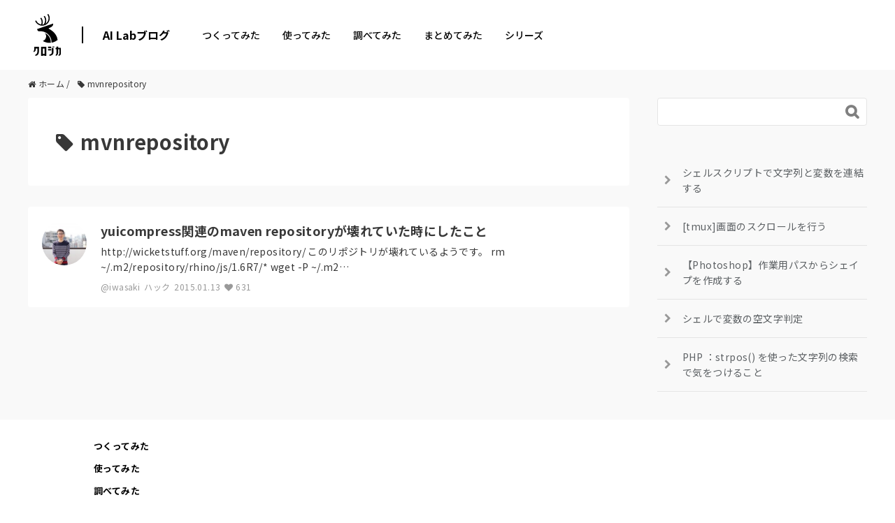

--- FILE ---
content_type: text/html; charset=UTF-8
request_url: https://tech.kurojica.com/tag/mvnrepository/
body_size: 2248
content:
<!DOCTYPE html>
<html lang="en">
<head>
    <meta charset="utf-8">
    <meta name="viewport" content="width=device-width, initial-scale=1">
    <title></title>
    <style>
        body {
            font-family: "Arial";
        }
    </style>
    <script type="text/javascript">
    window.awsWafCookieDomainList = [];
    window.gokuProps = {
"key":"AQIDAHjcYu/GjX+QlghicBgQ/7bFaQZ+m5FKCMDnO+vTbNg96AH/fBFvfaA7K+1KaCan9LfqAAAAfjB8BgkqhkiG9w0BBwagbzBtAgEAMGgGCSqGSIb3DQEHATAeBglghkgBZQMEAS4wEQQMC0MccU5LrjWeBYrCAgEQgDs9i1wajYjyIVjI2IzdrlZ4K2f21dKYEHUFtx2cjX7w+A575drMLSELMlZIz+Gywfe6XhEbXsw2JTDb0A==",
          "iv":"EkQVaQFMHwAABnfD",
          "context":"Z8Eo/YCC6BpujbskRB1dN0jGqOp5DdtK8PXHUMPwOUXGWSWCYsCvp1YRJc29IiTuWEsKynh70PfGafSbVFaw6h3C/0Lv+wVTPXlUEUcmVLeAZPQ5HfSIyXkxRiXy8kpoy8j6q3T/[base64]/TwrJZWyu+5YFqnvn1lp+P4g716HHmb6Adr8qOVKJEGmwIDKfTvikGPrdNoKm0OCGddGZxTbrRv7Q8/rEMYOZZOuPeMeW37kze/gCho"
};
    </script>
    <script src="https://2c4b2a4d7815.abf2b790.us-east-2.token.awswaf.com/2c4b2a4d7815/767a3f756751/72b6b0b59f83/challenge.js"></script>
</head>
<body>
    <div id="challenge-container"></div>
    <script type="text/javascript">
        AwsWafIntegration.saveReferrer();
        AwsWafIntegration.checkForceRefresh().then((forceRefresh) => {
            if (forceRefresh) {
                AwsWafIntegration.forceRefreshToken().then(() => {
                    window.location.reload(true);
                });
            } else {
                AwsWafIntegration.getToken().then(() => {
                    window.location.reload(true);
                });
            }
        });
    </script>
    <noscript>
        <h1>JavaScript is disabled</h1>
        In order to continue, we need to verify that you're not a robot.
        This requires JavaScript. Enable JavaScript and then reload the page.
    </noscript>
</body>
</html>

--- FILE ---
content_type: text/html; charset=UTF-8
request_url: https://tech.kurojica.com/tag/mvnrepository/
body_size: 12325
content:
<!DOCTYPE HTML><html lang="ja"><head prefix="og: http://ogp.me/ns# fb: http://ogp.me/ns/fb# article: http://ogp.me/ns/article#"><meta charset="UTF-8"><meta name="viewport" content="width=device-width,initial-scale=1.0,minimum-scale=1.0,maximum-scale=1.0,user-scalable=0"><link rel="preconnect" href="https://fonts.gstatic.com" crossorigin /><link rel="preload" href="https://fonts.googleapis.com/css2?family=Noto+Sans+JP:wght@300;400;500;700;900&display=swap" as="style" /><link rel="stylesheet" href="https://fonts.googleapis.com/css2?family=Noto+Sans+JP:wght@300;400;500;700;900&display=swap" media="print" onload="this.media='all'" /> <!--[if lt IE 9]> <script src="http://html5shiv.googlecode.com/svn/trunk/html5.js"></script> <![endif]--><link media="all" href="https://tech.kurojica.com/wp-content/cache/autoptimize/css/autoptimize_7bdcc02c878b1ad1c83c2a830234aa35.css" rel="stylesheet"><link media="screen" href="https://tech.kurojica.com/wp-content/cache/autoptimize/css/autoptimize_00df71b5809d374b00ce03791ac8fac1.css" rel="stylesheet"><title>mvnrepository | AI Labブログ</title><meta name="robots" content="max-image-preview:large" /><link rel="canonical" href="https://tech.kurojica.com/tag/mvnrepository/" /><meta name="generator" content="All in One SEO (AIOSEO) 4.8.7" /> <script type="application/ld+json" class="aioseo-schema">{"@context":"https:\/\/schema.org","@graph":[{"@type":"BreadcrumbList","@id":"https:\/\/tech.kurojica.com\/tag\/mvnrepository\/#breadcrumblist","itemListElement":[{"@type":"ListItem","@id":"https:\/\/tech.kurojica.com#listItem","position":1,"name":"Home","item":"https:\/\/tech.kurojica.com","nextItem":{"@type":"ListItem","@id":"https:\/\/tech.kurojica.com\/tag\/mvnrepository\/#listItem","name":"mvnrepository"}},{"@type":"ListItem","@id":"https:\/\/tech.kurojica.com\/tag\/mvnrepository\/#listItem","position":2,"name":"mvnrepository","previousItem":{"@type":"ListItem","@id":"https:\/\/tech.kurojica.com#listItem","name":"Home"}}]},{"@type":"CollectionPage","@id":"https:\/\/tech.kurojica.com\/tag\/mvnrepository\/#collectionpage","url":"https:\/\/tech.kurojica.com\/tag\/mvnrepository\/","name":"mvnrepository | AI Lab\u30d6\u30ed\u30b0","inLanguage":"ja","isPartOf":{"@id":"https:\/\/tech.kurojica.com\/#website"},"breadcrumb":{"@id":"https:\/\/tech.kurojica.com\/tag\/mvnrepository\/#breadcrumblist"}},{"@type":"Organization","@id":"https:\/\/tech.kurojica.com\/#organization","name":"\u30af\u30ed\u30b8\u30ab","description":"\u30af\u30ed\u30b8\u30abAI Lab\u30d6\u30ed\u30b0\u306f\u3001GPT\uff08Generative Pre-trained Transformer\uff09\u3092\u6d3b\u7528\u3057\u3066\u751f\u7523\u6027\u5411\u4e0a\u3092\u76ee\u6307\u3059\u6280\u8853\u30d6\u30ed\u30b0\u3067\u3059\u3002","url":"https:\/\/tech.kurojica.com\/"},{"@type":"WebSite","@id":"https:\/\/tech.kurojica.com\/#website","url":"https:\/\/tech.kurojica.com\/","name":"\u30c6\u30c3\u30af\u30d6\u30ed\u30b0","description":"\u30af\u30ed\u30b8\u30abAI Lab\u30d6\u30ed\u30b0\u306f\u3001GPT\uff08Generative Pre-trained Transformer\uff09\u3092\u6d3b\u7528\u3057\u3066\u751f\u7523\u6027\u5411\u4e0a\u3092\u76ee\u6307\u3059\u6280\u8853\u30d6\u30ed\u30b0\u3067\u3059\u3002","inLanguage":"ja","publisher":{"@id":"https:\/\/tech.kurojica.com\/#organization"}}]}</script> <link rel='dns-prefetch' href='//tech.kurojica.com' /><link rel='dns-prefetch' href='//www.googletagmanager.com' /><link rel='dns-prefetch' href='//pagead2.googlesyndication.com' /> <script type="text/javascript" id="wpp-js" src="https://tech.kurojica.com/wp-content/plugins/wordpress-popular-posts/assets/js/wpp.min.js?ver=7.3.3" data-sampling="0" data-sampling-rate="10" data-api-url="https://tech.kurojica.com/wp-json/wordpress-popular-posts" data-post-id="0" data-token="660eaf552c" data-lang="0" data-debug="0"></script> <script type="text/javascript">window._wpemojiSettings = {"baseUrl":"https:\/\/s.w.org\/images\/core\/emoji\/16.0.1\/72x72\/","ext":".png","svgUrl":"https:\/\/s.w.org\/images\/core\/emoji\/16.0.1\/svg\/","svgExt":".svg","source":{"concatemoji":"https:\/\/tech.kurojica.com\/wp-includes\/js\/wp-emoji-release.min.js?ver=6.8.2"}};
/*! This file is auto-generated */
!function(s,n){var o,i,e;function c(e){try{var t={supportTests:e,timestamp:(new Date).valueOf()};sessionStorage.setItem(o,JSON.stringify(t))}catch(e){}}function p(e,t,n){e.clearRect(0,0,e.canvas.width,e.canvas.height),e.fillText(t,0,0);var t=new Uint32Array(e.getImageData(0,0,e.canvas.width,e.canvas.height).data),a=(e.clearRect(0,0,e.canvas.width,e.canvas.height),e.fillText(n,0,0),new Uint32Array(e.getImageData(0,0,e.canvas.width,e.canvas.height).data));return t.every(function(e,t){return e===a[t]})}function u(e,t){e.clearRect(0,0,e.canvas.width,e.canvas.height),e.fillText(t,0,0);for(var n=e.getImageData(16,16,1,1),a=0;a<n.data.length;a++)if(0!==n.data[a])return!1;return!0}function f(e,t,n,a){switch(t){case"flag":return n(e,"\ud83c\udff3\ufe0f\u200d\u26a7\ufe0f","\ud83c\udff3\ufe0f\u200b\u26a7\ufe0f")?!1:!n(e,"\ud83c\udde8\ud83c\uddf6","\ud83c\udde8\u200b\ud83c\uddf6")&&!n(e,"\ud83c\udff4\udb40\udc67\udb40\udc62\udb40\udc65\udb40\udc6e\udb40\udc67\udb40\udc7f","\ud83c\udff4\u200b\udb40\udc67\u200b\udb40\udc62\u200b\udb40\udc65\u200b\udb40\udc6e\u200b\udb40\udc67\u200b\udb40\udc7f");case"emoji":return!a(e,"\ud83e\udedf")}return!1}function g(e,t,n,a){var r="undefined"!=typeof WorkerGlobalScope&&self instanceof WorkerGlobalScope?new OffscreenCanvas(300,150):s.createElement("canvas"),o=r.getContext("2d",{willReadFrequently:!0}),i=(o.textBaseline="top",o.font="600 32px Arial",{});return e.forEach(function(e){i[e]=t(o,e,n,a)}),i}function t(e){var t=s.createElement("script");t.src=e,t.defer=!0,s.head.appendChild(t)}"undefined"!=typeof Promise&&(o="wpEmojiSettingsSupports",i=["flag","emoji"],n.supports={everything:!0,everythingExceptFlag:!0},e=new Promise(function(e){s.addEventListener("DOMContentLoaded",e,{once:!0})}),new Promise(function(t){var n=function(){try{var e=JSON.parse(sessionStorage.getItem(o));if("object"==typeof e&&"number"==typeof e.timestamp&&(new Date).valueOf()<e.timestamp+604800&&"object"==typeof e.supportTests)return e.supportTests}catch(e){}return null}();if(!n){if("undefined"!=typeof Worker&&"undefined"!=typeof OffscreenCanvas&&"undefined"!=typeof URL&&URL.createObjectURL&&"undefined"!=typeof Blob)try{var e="postMessage("+g.toString()+"("+[JSON.stringify(i),f.toString(),p.toString(),u.toString()].join(",")+"));",a=new Blob([e],{type:"text/javascript"}),r=new Worker(URL.createObjectURL(a),{name:"wpTestEmojiSupports"});return void(r.onmessage=function(e){c(n=e.data),r.terminate(),t(n)})}catch(e){}c(n=g(i,f,p,u))}t(n)}).then(function(e){for(var t in e)n.supports[t]=e[t],n.supports.everything=n.supports.everything&&n.supports[t],"flag"!==t&&(n.supports.everythingExceptFlag=n.supports.everythingExceptFlag&&n.supports[t]);n.supports.everythingExceptFlag=n.supports.everythingExceptFlag&&!n.supports.flag,n.DOMReady=!1,n.readyCallback=function(){n.DOMReady=!0}}).then(function(){return e}).then(function(){var e;n.supports.everything||(n.readyCallback(),(e=n.source||{}).concatemoji?t(e.concatemoji):e.wpemoji&&e.twemoji&&(t(e.twemoji),t(e.wpemoji)))}))}((window,document),window._wpemojiSettings);</script> <link rel='stylesheet' id='base-css-css' href='https://tech.kurojica.com/wp-content/cache/autoptimize/css/autoptimize_single_a165584748b634866dcc0398b0fc9f90.css?ver=202601272112' type='text/css' media='all' /><link rel='stylesheet' id='main-css-css' href='https://tech.kurojica.com/wp-content/cache/autoptimize/css/autoptimize_single_49bc4d0ac4874c65c63a9d95abd25c5c.css?ver=202601272112' type='text/css' media='all' /><link rel="https://api.w.org/" href="https://tech.kurojica.com/wp-json/" /><link rel="alternate" title="JSON" type="application/json" href="https://tech.kurojica.com/wp-json/wp/v2/tags/1008" /><meta name="generator" content="Site Kit by Google 1.161.0" /><link rel="shortcut icon" href="https://tech.kurojica.com/wp-content/themes/techblog-www/assets/img/favicon.ico" /><link rel="apple-touch-icon" size="180x180" href="https://tech.kurojica.com/wp-content/themes/techblog-www/assets/img/apple-touch-icon.png"><meta property="og:title" content=" | AI Labブログ" /><meta property="og:type" content="article" /><meta property="og:description" content="" /><meta property="og:url" content="" /><meta property="og:locale" content="ja_JP" /><meta property="og:site_name" content="AI Labブログ" /><meta property="og:image" content="https://tech.kurojica.com/wp-content/uploads/2023/04/ogfile.png" /><meta name="google-adsense-platform-account" content="ca-host-pub-2644536267352236"><meta name="google-adsense-platform-domain" content="sitekit.withgoogle.com">  <script type="text/javascript" async="async" src="https://pagead2.googlesyndication.com/pagead/js/adsbygoogle.js?client=ca-pub-3720990486929514&amp;host=ca-host-pub-2644536267352236" crossorigin="anonymous"></script> <link rel="icon" href="https://tech.kurojica.com/wp-content/uploads/2023/04/cropped-favicon-32x32.png" sizes="32x32" /><link rel="icon" href="https://tech.kurojica.com/wp-content/uploads/2023/04/cropped-favicon-192x192.png" sizes="192x192" /><link rel="apple-touch-icon" href="https://tech.kurojica.com/wp-content/uploads/2023/04/cropped-favicon-180x180.png" /><meta name="msapplication-TileImage" content="https://tech.kurojica.com/wp-content/uploads/2023/04/cropped-favicon-270x270.png" />  <script>(function(w,d,s,l,i){w[l]=w[l]||[];w[l].push({'gtm.start':
new Date().getTime(),event:'gtm.js'});var f=d.getElementsByTagName(s)[0],
j=d.createElement(s),dl=l!='dataLayer'?'&l='+l:'';j.async=true;j.src=
'https://www.googletagmanager.com/gtm.js?id='+i+dl;f.parentNode.insertBefore(j,f);
})(window,document,'script','dataLayer','GTM-W3BCV98');</script> 
 <script async src='https://www.googletagmanager.com/gtag/js?id=AW-1031161823'></script> <script>window.dataLayer = window.dataLayer || [];
  function gtag(){dataLayer.push(arguments);}
  gtag('js', new Date());

  gtag('config', 'AW-1031161823');</script> <script type='text/javascript'>(function(i,s,o,g,r,a,m){i['GoogleAnalyticsObject']=r;i[r]=i[r]||function(){
		(i[r].q=i[r].q||[]).push(arguments)},i[r].l=1*new Date();a=s.createElement(o),
		m=s.getElementsByTagName(o)[0];a.async=1;a.src=g;m.parentNode.insertBefore(a,m)
	})(window,document,'script','//www.google-analytics.com/analytics.js','__gaTracker');

	__gaTracker('create', 'UA-11008420-23', 'auto');
	__gaTracker('set', 'forceSSL', true);
	__gaTracker('send','pageview');</script>  <script>(function(w,d,s,l,i){w[l]=w[l]||[];w[l].push({'gtm.start':
new Date().getTime(),event:'gtm.js'});var f=d.getElementsByTagName(s)[0],
j=d.createElement(s),dl=l!='dataLayer'?'&l='+l:'';j.async=true;j.src=
'https://www.googletagmanager.com/gtm.js?id='+i+dl;f.parentNode.insertBefore(j,f);
})(window,document,'script','dataLayer','GTM-TLP5PZ3');</script> </head><body id="#top" class="archive tag tag-mvnrepository tag-1008 wp-theme-xeory_base wp-child-theme-techblog-www left-content default" itemschope="itemscope" itemtype="http://schema.org/WebPage"><div id="fb-root"></div> <script>(function(d, s, id) {
  var js, fjs = d.getElementsByTagName(s)[0];
  if (d.getElementById(id)) return;
  js = d.createElement(s); js.id = id;
  js.src = "//connect.facebook.net/ja_JP/sdk.js#xfbml=1&version=v2.8&appId=";
  fjs.parentNode.insertBefore(js, fjs);
}(document, 'script', 'facebook-jssdk'));</script> <div class="site-header mdl-layout__header mdl-color--white mdl-color-text--grey-800 mdl-layout--fixed-header mdl-layout__header--waterfall"><div class="site-header-inner mdl-layout__header-row"> <span class="site-title mdl-layout-title"> <a href="https://kurojica.com/" rel="home"> <img class="logo-image" src="https://tech.kurojica.com/wp-content/themes/techblog-www/assets/img/logoset.svg?022" alt="AI Labブログ" width="37" height="60"> </a> </span><div class="menu-title"><a href="https://tech.kurojica.com/" class="site-name hide-menu-mb">AI Labブログ</a><div class="navbar_toggle"><span class="site-name">AI Labブログ</span></div></div><div class="menu"><nav class="d-flex justify-content-between align-items-center"><ul><li class="menu-item hide-menu-pc"><a href="https://tech.kurojica.com/">ホーム</a></li><li class="menu-item menu-item-type-taxonomy menu-item-object-category menu-item-59299 build build"><a href="https://tech.kurojica.com/category/build/">つくってみた</a></li><li class="menu-item menu-item-type-taxonomy menu-item-object-category menu-item-59298 trial trial"><a href="https://tech.kurojica.com/category/trial/">使ってみた</a></li><li class="menu-item menu-item-type-taxonomy menu-item-object-category menu-item-59296 research research"><a href="https://tech.kurojica.com/category/research/">調べてみた</a></li><li class="menu-item menu-item-type-taxonomy menu-item-object-category menu-item-59297 summary summary"><a href="https://tech.kurojica.com/category/summary/">まとめてみた</a></li><li class="one_column menu-item menu-item-type-custom menu-item-object-custom menu-item-has-children menu-item-59300"><a href="https://kurojica.com/">シリーズ</a><ul class="sub-menu"><li class="menu-item menu-item-type-custom menu-item-object-custom menu-item-60335"><a href="https://kurojica.com/ai-document/">AI書類管理</a></li><li class="menu-item menu-item-type-custom menu-item-object-custom menu-item-60503"><a href="https://kurojica.com/storage/">AIストレージ管理</a></li><li class="menu-item menu-item-type-custom menu-item-object-custom menu-item-59519"><a href="https://kurojica.com/cloud/">生成AI管理</a></li><li class="menu-item menu-item-type-custom menu-item-object-custom menu-item-60459"><a href="https://kurojica.com/govcloud/">ガバメントクラウド管理</a></li><li class="menu-item menu-item-type-custom menu-item-object-custom menu-item-60653"><a href="https://kurojica.com/cybersecurity/">サイバーセキュリティ管理</a></li><li class="menu-item menu-item-type-custom menu-item-object-custom menu-item-59303"><a href="https://kurojica.com/server/">サーバー管理</a></li><li class="menu-item menu-item-type-custom menu-item-object-custom menu-item-59307"><a href="https://room.kurojica.com/">不動産管理</a></li><li class="menu-item menu-item-type-custom menu-item-object-custom menu-item-59301"><a href="https://kurojica.com/schedule/">スケジュール管理</a></li><li class="menu-item menu-item-type-custom menu-item-object-custom menu-item-59302"><a href="https://kurojica.com/invoice/">サブスク請求管理</a></li><li class="menu-item menu-item-type-custom menu-item-object-custom menu-item-60502"><a href="https://kurojica.com/recruitlp/">採用LP管理</a></li></ul></li></ul></nav></div></div></div><div id="content"><div class="wrap"><ol class="breadcrumb clearfix" itemscope itemtype="https://schema.org/BreadcrumbList"><li itemprop="itemListElement" itemscope itemtype="https://schema.org/ListItem"><a href="https://tech.kurojica.com" itemscope itemtype="https://schema.org/WebPage"
 itemprop="item" itemid="https://tech.kurojica.com"><i class="fa fa-home"></i> <span itemprop="name">ホーム</span></a> /<meta itemprop="position" content="1" /></li><li itemprop="itemListElement" itemscope itemtype="https://schema.org/ListItem"><i class="fa fa-tag"></i> <span itemprop="name">mvnrepository</span><meta itemprop="position" content="2" /></li></ol><div id="main" ><div class="main-inner"><section class="cat-content"><header class="cat-header"><h1 class="post-title"><i class="fa fa-tag mr10"></i>mvnrepository</h1></header></section><div class="post-loop-wrap"><article id="post-7739" class="post-summary" itemscope="itemscope" itemtype="http://schema.org/BlogPosting"><div class="post-summary-avatar"> <a href="https://tech.kurojica.com/archives/author/aimluck_iwasaki/"><figure><img data-del="avatar" alt="@iwasaki" src='https://tech.kurojica.com/wp-content/uploads/2025/06/IMG_1277-2048x1365-1-150x150.jpeg' class='avatar pp-user-avatar avatar-128 photo ' height='128' width='128'/></figure> </a></div> <a class="post-summary-body" href="https://tech.kurojica.com/archives/7739/"><h2 class="post-summary-title" itemprop="headline">yuicompress関連のmaven repositoryが壊れていた時にしたこと</h2> <span class="post-summary-excerpt" itemprop="text"> http://wicketstuff.org/maven/repository/ このリポジトリが壊れているようです。 rm ~/.m2/repository/rhino/js/1.6R7/* wget -P ~/.m2… </span><ul class="post-summary-meta"><li class="post-summary-author">@iwasaki</li><li class="post-summary-category">ハック</li><li class="post-summary-date" itemprop="datePublished" datetime="2015-01-13T16:30:18+09:00">2015.01.13</li><li class="post-summary-view"><i class="fa fa-heart"></i> 631</li></ul> </a></article></div></div></div><div id="side"  role="complementary" itemscope="itemscope" itemtype="http://schema.org/WPSideBar"><div class="side-inner"><div class="side-widget-area"><div id="search-3" class="widget_search side-widget"><div class="side-widget-inner"><form role="search" method="get" id="searchform" action="https://tech.kurojica.com/" ><div> <input type="text" value="" name="s" id="s" /> <button type="submit" id="searchsubmit"></button></div></form></div></div><div id="block-2" class="widget_block side-widget"><div class="side-widget-inner"><div class="popular-posts"><ul class="wpp-list"><li> <a href="https://tech.kurojica.com/archives/20987/" class="wpp-post-title" target="_self">シェルスクリプトで文字列と変数を連結する</a></li><li> <a href="https://tech.kurojica.com/archives/31148/" class="wpp-post-title" target="_self">[tmux]画面のスクロールを行う</a></li><li> <a href="https://tech.kurojica.com/archives/11998/" class="wpp-post-title" target="_self">【Photoshop】作業用パスからシェイプを作成する</a></li><li> <a href="https://tech.kurojica.com/archives/32292/" class="wpp-post-title" target="_self">シェルで変数の空文字判定</a></li><li> <a href="https://tech.kurojica.com/archives/47020/" class="wpp-post-title" target="_self">PHP ：strpos() を使った文字列の検索で気をつけること</a></li></ul></div></div></div></div></div></div></div></div><footer class="site-footer" style="margin-bottom: 0!important;"><div class="mdl-mega-footer--top-section"><div class="s-menu"><div class="row"><div class="col-md-3 col-sm-3 col-xs-12 foot-menu"><ul><li class="menu-item menu-item-type-taxonomy menu-item-object-category menu-item-59295 build build"><a href="https://tech.kurojica.com/category/build/"><div class="foot_cat"><div class="foot_cat_title">つくってみた</div></div></a></li><li class="menu-item menu-item-type-taxonomy menu-item-object-category menu-item-59294 trial trial"><a href="https://tech.kurojica.com/category/trial/"><div class="foot_cat"><div class="foot_cat_title">使ってみた</div></div></a></li><li class="menu-item menu-item-type-taxonomy menu-item-object-category menu-item-59292 research research"><a href="https://tech.kurojica.com/category/research/"><div class="foot_cat"><div class="foot_cat_title">調べてみた</div></div></a></li><li class="menu-item menu-item-type-taxonomy menu-item-object-category menu-item-59293 summary summary"><a href="https://tech.kurojica.com/category/summary/"><div class="foot_cat"><div class="foot_cat_title">まとめてみた</div></div></a></li></ul></div></div></div><div class="g-menu d-flex justify-content-between align-items-end"><div class="g-link"><div class="foot_cat foot-margin"><div class="foot_cat_title mb0">シリーズ</div><ul class="d-flex"><li class="menu-item menu-item-type-custom menu-item-object-custom menu-item-60336"><a href="https://kurojica.com/ai-document/">AI書類管理</a></li><li class="menu-item menu-item-type-custom menu-item-object-custom menu-item-60504"><a href="https://kurojica.com/storage/">AIストレージ管理</a></li><li class="menu-item menu-item-type-custom menu-item-object-custom menu-item-59520"><a href="https://kurojica.com/cloud/">生成AI管理</a></li><li class="menu-item menu-item-type-custom menu-item-object-custom menu-item-60458"><a href="https://kurojica.com/govcloud/">ガバメントクラウド管理</a></li><li class="menu-item menu-item-type-custom menu-item-object-custom menu-item-60652"><a href="https://kurojica.com/cybersecurity/">サイバーセキュリティ管理</a></li><li class="menu-item menu-item-type-custom menu-item-object-custom menu-item-59286"><a href="https://kurojica.com/server/">サーバー管理</a></li><li class="menu-item menu-item-type-custom menu-item-object-custom menu-item-59289"><a href="https://room.kurojica.com/">不動産管理</a></li><li class="menu-item menu-item-type-custom menu-item-object-custom menu-item-59284"><a href="https://kurojica.com/schedule/">スケジュール管理</a></li><li class="menu-item menu-item-type-custom menu-item-object-custom menu-item-59285"><a href="https://kurojica.com/invoice/">サブスク請求管理</a></li><li class="menu-item menu-item-type-custom menu-item-object-custom menu-item-60505"><a href="https://kurojica.com/recruitlp/">採用LP管理</a></li></ul></div><div class="d-flex justify-content-left pc-reverse"><ul class="d-flex"><li class="menu-item menu-item-type-custom menu-item-object-custom menu-item-59279"><a href="https://kurojica.com/privacy">プライバシーポリシー</a></li><li class="menu-item menu-item-type-custom menu-item-object-custom menu-item-59280"><a href="https://kurojica.com/law">特定商取引法に基づく表記</a></li><li class="menu-item menu-item-type-custom menu-item-object-custom menu-item-59890"><a href="https://kurojica.com/blog/">ブログ</a></li><li class="menu-item menu-item-type-custom menu-item-object-custom menu-item-home menu-item-59281"><a href="https://tech.kurojica.com">技術情報</a></li><li class="menu-item menu-item-type-custom menu-item-object-custom menu-item-59282"><a target="_blank" href="https://www.wantedly.com/companies/towninc/projects">採用情報</a></li><li class="menu-item menu-item-type-custom menu-item-object-custom menu-item-59283"><a target="_blank" href="https://town.biz/">会社情報</a></li></ul><div class="site-copy">© TOWN, Inc.</div></div></div><div class="g-icon"> <a href="https://kurojica.com/" rel="home"> <img class="logomark" src="https://tech.kurojica.com/wp-content/themes/techblog-www/assets/img/logomark.svg" alt="クロジカ" width="68" height="14"> </a></div></div></div></footer> <script type="text/javascript">window._nslDOMReady = (function () {
                const executedCallbacks = new Set();
            
                return function (callback) {
                    /**
                    * Third parties might dispatch DOMContentLoaded events, so we need to ensure that we only run our callback once!
                    */
                    if (executedCallbacks.has(callback)) return;
            
                    const wrappedCallback = function () {
                        if (executedCallbacks.has(callback)) return;
                        executedCallbacks.add(callback);
                        callback();
                    };
            
                    if (document.readyState === "complete" || document.readyState === "interactive") {
                        wrappedCallback();
                    } else {
                        document.addEventListener("DOMContentLoaded", wrappedCallback);
                    }
                };
            })();</script><script type="text/javascript" src="https://tech.kurojica.com/wp-includes/js/jquery/jquery.min.js?ver=3.7.1" id="jquery-core-js"></script> <script type="text/javascript" src="https://tech.kurojica.com/wp-includes/js/jquery/jquery-migrate.min.js?ver=3.4.1" id="jquery-migrate-js"></script> <script type="text/javascript" id="toc-front-js-extra">var tocplus = {"smooth_scroll":"1","visibility_show":"\u8868\u793a","visibility_hide":"\u975e\u8868\u793a","width":"100%"};</script> <script type="text/javascript" src="https://tech.kurojica.com/wp-content/plugins/table-of-contents-plus/front.min.js?ver=2411.1" id="toc-front-js"></script> <script type="text/javascript" src="https://tech.kurojica.com/wp-content/plugins/wp-user-avatar/assets/flatpickr/flatpickr.min.js?ver=4.16.5" id="ppress-flatpickr-js"></script> <script type="text/javascript" src="https://tech.kurojica.com/wp-content/plugins/wp-user-avatar/assets/select2/select2.min.js?ver=4.16.5" id="ppress-select2-js"></script> <script type="text/javascript" id="ppress-frontend-script-js-extra">var pp_ajax_form = {"ajaxurl":"https:\/\/tech.kurojica.com\/wp-admin\/admin-ajax.php","confirm_delete":"Are you sure?","deleting_text":"Deleting...","deleting_error":"An error occurred. Please try again.","nonce":"50174ab2f1","disable_ajax_form":"false","is_checkout":"0","is_checkout_tax_enabled":"0","is_checkout_autoscroll_enabled":"true"};</script> <script type="text/javascript" src="https://tech.kurojica.com/wp-content/plugins/wp-user-avatar/assets/js/frontend.min.js?ver=4.16.5" id="ppress-frontend-script-js"></script> <script type="text/javascript" src="https://tech.kurojica.com/wp-content/themes/techblog-www/assets/js/jquery.pagetop.js?ver=6.8.2" id="pagetop-js"></script> <script type="text/javascript" src="https://tech.kurojica.com/wp-content/themes/techblog-www/assets/js/scripts.js?ver=202601272112" id="common-script-js"></script> <script type="text/javascript" src="https://tech.kurojica.com/wp-content/themes/techblog-www/assets/js/footbanner-lp.js?ver=1746785058" id="footbanner_lp_js-js"></script> <script type="text/javascript" src="https://tech.kurojica.com/wp-content/plugins/simple-tags/assets/frontend/js/frontend.js?ver=3.37.4" id="taxopress-frontend-js-js"></script> <script type="text/javascript" src="https://tech.kurojica.com/wp-content/plugins/easy-fancybox/vendor/purify.min.js?ver=6.8.2" id="fancybox-purify-js"></script> <script type="text/javascript" id="jquery-fancybox-js-extra">var efb_i18n = {"close":"Close","next":"Next","prev":"Previous","startSlideshow":"Start slideshow","toggleSize":"Toggle size"};</script> <script type="text/javascript" src="https://tech.kurojica.com/wp-content/plugins/easy-fancybox/fancybox/1.5.4/jquery.fancybox.min.js?ver=6.8.2" id="jquery-fancybox-js"></script> <script type="text/javascript" id="jquery-fancybox-js-after">var fb_timeout, fb_opts={'autoScale':true,'showCloseButton':true,'margin':20,'pixelRatio':'false','centerOnScroll':true,'enableEscapeButton':true,'overlayShow':true,'hideOnOverlayClick':true,'minVpHeight':320,'disableCoreLightbox':'true','enableBlockControls':'true','fancybox_openBlockControls':'true' };
if(typeof easy_fancybox_handler==='undefined'){
var easy_fancybox_handler=function(){
jQuery([".nolightbox","a.wp-block-file__button","a.pin-it-button","a[href*='pinterest.com\/pin\/create']","a[href*='facebook.com\/share']","a[href*='twitter.com\/share']"].join(',')).addClass('nofancybox');
jQuery('a.fancybox-close').on('click',function(e){e.preventDefault();jQuery.fancybox.close()});
/* IMG */
						var unlinkedImageBlocks=jQuery(".wp-block-image > img:not(.nofancybox,figure.nofancybox>img)");
						unlinkedImageBlocks.wrap(function() {
							var href = jQuery( this ).attr( "src" );
							return "<a href='" + href + "'></a>";
						});
var fb_IMG_select=jQuery('a[href*=".jpg" i]:not(.nofancybox,li.nofancybox>a,figure.nofancybox>a),area[href*=".jpg" i]:not(.nofancybox),a[href*=".jpeg" i]:not(.nofancybox,li.nofancybox>a,figure.nofancybox>a),area[href*=".jpeg" i]:not(.nofancybox),a[href*=".png" i]:not(.nofancybox,li.nofancybox>a,figure.nofancybox>a),area[href*=".png" i]:not(.nofancybox),a[href*=".gif" i]:not(.nofancybox,li.nofancybox>a,figure.nofancybox>a),area[href*=".gif" i]:not(.nofancybox)');
fb_IMG_select.addClass('fancybox image');
var fb_IMG_sections=jQuery('.gallery,.wp-block-gallery,.tiled-gallery,.wp-block-jetpack-tiled-gallery,.ngg-galleryoverview,.ngg-imagebrowser,.nextgen_pro_blog_gallery,.nextgen_pro_film,.nextgen_pro_horizontal_filmstrip,.ngg-pro-masonry-wrapper,.ngg-pro-mosaic-container,.nextgen_pro_sidescroll,.nextgen_pro_slideshow,.nextgen_pro_thumbnail_grid,.tiled-gallery');
fb_IMG_sections.each(function(){jQuery(this).find(fb_IMG_select).attr('rel','gallery-'+fb_IMG_sections.index(this));});
jQuery('a.fancybox,area.fancybox,.fancybox>a').each(function(){jQuery(this).fancybox(jQuery.extend(true,{},fb_opts,{'transition':'elastic','easingIn':'easeOutBack','easingOut':'easeInBack','opacity':false,'hideOnContentClick':true,'titleShow':true,'titlePosition':'over','titleFromAlt':true,'showNavArrows':true,'enableKeyboardNav':true,'cyclic':false,'mouseWheel':'true'}))});
};};
jQuery(easy_fancybox_handler);jQuery(document).on('post-load',easy_fancybox_handler);</script> <script type="text/javascript" src="https://tech.kurojica.com/wp-content/plugins/easy-fancybox/vendor/jquery.mousewheel.min.js?ver=3.1.13" id="jquery-mousewheel-js"></script> <script type="text/javascript" id="jquery-lazyloadxt-js-extra">var a3_lazyload_params = {"apply_images":"1","apply_videos":"1"};</script> <script type="text/javascript" src="//tech.kurojica.com/wp-content/plugins/a3-lazy-load/assets/js/jquery.lazyloadxt.extra.min.js?ver=2.7.5" id="jquery-lazyloadxt-js"></script> <script type="text/javascript" src="//tech.kurojica.com/wp-content/plugins/a3-lazy-load/assets/js/jquery.lazyloadxt.srcset.min.js?ver=2.7.5" id="jquery-lazyloadxt-srcset-js"></script> <script type="text/javascript" id="jquery-lazyloadxt-extend-js-extra">var a3_lazyload_extend_params = {"edgeY":"0","horizontal_container_classnames":""};</script> <script type="text/javascript" src="//tech.kurojica.com/wp-content/plugins/a3-lazy-load/assets/js/jquery.lazyloadxt.extend.js?ver=2.7.5" id="jquery-lazyloadxt-extend-js"></script> <script type="speculationrules">{"prefetch":[{"source":"document","where":{"and":[{"href_matches":"\/*"},{"not":{"href_matches":["\/wp-*.php","\/wp-admin\/*","\/wp-content\/uploads\/*","\/wp-content\/*","\/wp-content\/plugins\/*","\/wp-content\/themes\/techblog-www\/*","\/wp-content\/themes\/xeory_base\/*","\/*\\?(.+)"]}},{"not":{"selector_matches":"a[rel~=\"nofollow\"]"}},{"not":{"selector_matches":".no-prefetch, .no-prefetch a"}}]},"eagerness":"conservative"}]}</script> <script src="https://apis.google.com/js/platform.js" async defer>{lang: 'ja'}</script> <script type="text/javascript">(function (undefined) {let scriptOptions={"_localizedStrings":{"redirect_overlay_title":"Hold On","redirect_overlay_text":"You are being redirected to another page,<br>it may take a few seconds.","webview_notification_text":"The selected provider doesn't support embedded browsers!"},"_targetWindow":"prefer-popup","_redirectOverlay":"overlay-with-spinner-and-message","_unsupportedWebviewBehavior":""};
/**
 * Used when Cross-Origin-Opener-Policy blocked the access to the opener. We can't have a reference of the opened windows, so we should attempt to refresh only the windows that has opened popups.
 */
window._nslHasOpenedPopup = false;
window._nslWebViewNoticeElement = null;

window.NSLPopup = function (url, title, w, h) {

    /**
     * Cross-Origin-Opener-Policy blocked the access to the opener
     */
    if (typeof BroadcastChannel === "function") {
        const _nslLoginBroadCastChannel = new BroadcastChannel('nsl_login_broadcast_channel');
        _nslLoginBroadCastChannel.onmessage = (event) => {
            if (window?._nslHasOpenedPopup && event.data?.action === 'redirect') {
                window._nslHasOpenedPopup = false;

                const url = event.data?.href;
                _nslLoginBroadCastChannel.close();
                if (typeof window.nslRedirect === 'function') {
                    window.nslRedirect(url);
                } else {
                    window.opener.location = url;
                }
            }
        };
    }

    const userAgent = navigator.userAgent,
        mobile = function () {
            return /\b(iPhone|iP[ao]d)/.test(userAgent) ||
                /\b(iP[ao]d)/.test(userAgent) ||
                /Android/i.test(userAgent) ||
                /Mobile/i.test(userAgent);
        },
        screenX = window.screenX !== undefined ? window.screenX : window.screenLeft,
        screenY = window.screenY !== undefined ? window.screenY : window.screenTop,
        outerWidth = window.outerWidth !== undefined ? window.outerWidth : document.documentElement.clientWidth,
        outerHeight = window.outerHeight !== undefined ? window.outerHeight : document.documentElement.clientHeight - 22,
        targetWidth = mobile() ? null : w,
        targetHeight = mobile() ? null : h,
        left = parseInt(screenX + (outerWidth - targetWidth) / 2, 10),
        right = parseInt(screenY + (outerHeight - targetHeight) / 2.5, 10),
        features = [];
    if (targetWidth !== null) {
        features.push('width=' + targetWidth);
    }
    if (targetHeight !== null) {
        features.push('height=' + targetHeight);
    }
    features.push('left=' + left);
    features.push('top=' + right);
    features.push('scrollbars=1');

    const newWindow = window.open(url, title, features.join(','));

    if (window.focus) {
        newWindow.focus();
    }

    window._nslHasOpenedPopup = true;

    return newWindow;
};

let isWebView = null;

function checkWebView() {
    if (isWebView === null) {
        function _detectOS(ua) {
            if (/Android/.test(ua)) {
                return "Android";
            } else if (/iPhone|iPad|iPod/.test(ua)) {
                return "iOS";
            } else if (/Windows/.test(ua)) {
                return "Windows";
            } else if (/Mac OS X/.test(ua)) {
                return "Mac";
            } else if (/CrOS/.test(ua)) {
                return "Chrome OS";
            } else if (/Firefox/.test(ua)) {
                return "Firefox OS";
            }
            return "";
        }

        function _detectBrowser(ua) {
            let android = /Android/.test(ua);

            if (/Opera Mini/.test(ua) || / OPR/.test(ua) || / OPT/.test(ua)) {
                return "Opera";
            } else if (/CriOS/.test(ua)) {
                return "Chrome for iOS";
            } else if (/Edge/.test(ua)) {
                return "Edge";
            } else if (android && /Silk\//.test(ua)) {
                return "Silk";
            } else if (/Chrome/.test(ua)) {
                return "Chrome";
            } else if (/Firefox/.test(ua)) {
                return "Firefox";
            } else if (android) {
                return "AOSP";
            } else if (/MSIE|Trident/.test(ua)) {
                return "IE";
            } else if (/Safari\//.test(ua)) {
                return "Safari";
            } else if (/AppleWebKit/.test(ua)) {
                return "WebKit";
            }
            return "";
        }

        function _detectBrowserVersion(ua, browser) {
            if (browser === "Opera") {
                return /Opera Mini/.test(ua) ? _getVersion(ua, "Opera Mini/") :
                    / OPR/.test(ua) ? _getVersion(ua, " OPR/") :
                        _getVersion(ua, " OPT/");
            } else if (browser === "Chrome for iOS") {
                return _getVersion(ua, "CriOS/");
            } else if (browser === "Edge") {
                return _getVersion(ua, "Edge/");
            } else if (browser === "Chrome") {
                return _getVersion(ua, "Chrome/");
            } else if (browser === "Firefox") {
                return _getVersion(ua, "Firefox/");
            } else if (browser === "Silk") {
                return _getVersion(ua, "Silk/");
            } else if (browser === "AOSP") {
                return _getVersion(ua, "Version/");
            } else if (browser === "IE") {
                return /IEMobile/.test(ua) ? _getVersion(ua, "IEMobile/") :
                    /MSIE/.test(ua) ? _getVersion(ua, "MSIE ")
                        :
                        _getVersion(ua, "rv:");
            } else if (browser === "Safari") {
                return _getVersion(ua, "Version/");
            } else if (browser === "WebKit") {
                return _getVersion(ua, "WebKit/");
            }
            return "0.0.0";
        }

        function _getVersion(ua, token) {
            try {
                return _normalizeSemverString(ua.split(token)[1].trim().split(/[^\w\.]/)[0]);
            } catch (o_O) {
            }
            return "0.0.0";
        }

        function _normalizeSemverString(version) {
            const ary = version.split(/[\._]/);
            return (parseInt(ary[0], 10) || 0) + "." +
                (parseInt(ary[1], 10) || 0) + "." +
                (parseInt(ary[2], 10) || 0);
        }

        function _isWebView(ua, os, browser, version, options) {
            switch (os + browser) {
                case "iOSSafari":
                    return false;
                case "iOSWebKit":
                    return _isWebView_iOS(options);
                case "AndroidAOSP":
                    return false;
                case "AndroidChrome":
                    return parseFloat(version) >= 42 ? /; wv/.test(ua) : /\d{2}\.0\.0/.test(version) ? true : _isWebView_Android(options);
            }
            return false;
        }

        function _isWebView_iOS(options) {
            const document = (window["document"] || {});

            if ("WEB_VIEW" in options) {
                return options["WEB_VIEW"];
            }
            return !("fullscreenEnabled" in document || "webkitFullscreenEnabled" in document || false);
        }

        function _isWebView_Android(options) {
            if ("WEB_VIEW" in options) {
                return options["WEB_VIEW"];
            }
            return !("requestFileSystem" in window || "webkitRequestFileSystem" in window || false);
        }

        const options = {},
            nav = window.navigator || {},
            ua = nav.userAgent || "",
            os = _detectOS(ua),
            browser = _detectBrowser(ua),
            browserVersion = _detectBrowserVersion(ua, browser);

        isWebView = _isWebView(ua, os, browser, browserVersion, options);
    }

    return isWebView;
}

function isAllowedWebViewForUserAgent(provider) {
    const facebookAllowedWebViews = [
        'Instagram',
        'FBAV',
        'FBAN'
    ];
    let whitelist = [];

    if (provider && provider === 'facebook') {
        whitelist = facebookAllowedWebViews;
    }

    const nav = window.navigator || {},
        ua = nav.userAgent || "";

    if (whitelist.length && ua.match(new RegExp(whitelist.join('|')))) {
        return true;
    }

    return false;
}

function disableButtonInWebView(providerButtonElement) {
    if (providerButtonElement) {
        providerButtonElement.classList.add('nsl-disabled-provider');
        providerButtonElement.setAttribute('href', '#');

        providerButtonElement.addEventListener('pointerdown', (e) => {
            if (!window._nslWebViewNoticeElement) {
                window._nslWebViewNoticeElement = document.createElement('div');
                window._nslWebViewNoticeElement.id = "nsl-notices-fallback";
                window._nslWebViewNoticeElement.addEventListener('pointerdown', function (e) {
                    this.parentNode.removeChild(this);
                    window._nslWebViewNoticeElement = null;
                });
                const webviewNoticeHTML = '<div class="error"><p>' + scriptOptions._localizedStrings.webview_notification_text + '</p></div>';

                window._nslWebViewNoticeElement.insertAdjacentHTML("afterbegin", webviewNoticeHTML);
                document.body.appendChild(window._nslWebViewNoticeElement);
            }
        });
    }

}

window._nslDOMReady(function () {

    window.nslRedirect = function (url) {
        if (scriptOptions._redirectOverlay) {
            const overlay = document.createElement('div');
            overlay.id = "nsl-redirect-overlay";
            let overlayHTML = '';
            const overlayContainer = "<div id='nsl-redirect-overlay-container'>",
                overlayContainerClose = "</div>",
                overlaySpinner = "<div id='nsl-redirect-overlay-spinner'></div>",
                overlayTitle = "<p id='nsl-redirect-overlay-title'>" + scriptOptions._localizedStrings.redirect_overlay_title + "</p>",
                overlayText = "<p id='nsl-redirect-overlay-text'>" + scriptOptions._localizedStrings.redirect_overlay_text + "</p>";

            switch (scriptOptions._redirectOverlay) {
                case "overlay-only":
                    break;
                case "overlay-with-spinner":
                    overlayHTML = overlayContainer + overlaySpinner + overlayContainerClose;
                    break;
                default:
                    overlayHTML = overlayContainer + overlaySpinner + overlayTitle + overlayText + overlayContainerClose;
                    break;
            }

            overlay.insertAdjacentHTML("afterbegin", overlayHTML);
            document.body.appendChild(overlay);
        }

        window.location = url;
    };

    let targetWindow = scriptOptions._targetWindow || 'prefer-popup',
        lastPopup = false;


    document.addEventListener('click', function (e) {
        if (e.target) {
            const buttonLinkElement = e.target.closest('a[data-plugin="nsl"][data-action="connect"]') || e.target.closest('a[data-plugin="nsl"][data-action="link"]');
            if (buttonLinkElement) {
                if (lastPopup && !lastPopup.closed) {
                    e.preventDefault();
                    lastPopup.focus();
                } else {

                    let href = buttonLinkElement.href,
                        success = false;
                    if (href.indexOf('?') !== -1) {
                        href += '&';
                    } else {
                        href += '?';
                    }

                    const redirectTo = buttonLinkElement.dataset.redirect;
                    if (redirectTo === 'current') {
                        href += 'redirect=' + encodeURIComponent(window.location.href) + '&';
                    } else if (redirectTo && redirectTo !== '') {
                        href += 'redirect=' + encodeURIComponent(redirectTo) + '&';
                    }

                    if (targetWindow !== 'prefer-same-window' && checkWebView()) {
                        targetWindow = 'prefer-same-window';
                    }

                    if (targetWindow === 'prefer-popup') {
                        lastPopup = NSLPopup(href + 'display=popup', 'nsl-social-connect', buttonLinkElement.dataset.popupwidth, buttonLinkElement.dataset.popupheight);
                        if (lastPopup) {
                            success = true;
                            e.preventDefault();
                        }
                    } else if (targetWindow === 'prefer-new-tab') {
                        const newTab = window.open(href + 'display=popup', '_blank');
                        if (newTab) {
                            if (window.focus) {
                                newTab.focus();
                            }
                            success = true;
                            window._nslHasOpenedPopup = true;
                            e.preventDefault();
                        }
                    }

                    if (!success) {
                        window.location = href;
                        e.preventDefault();
                    }
                }
            }
        }
    });

    let buttonCountChanged = false;

    const googleLoginButtons = document.querySelectorAll(' a[data-plugin="nsl"][data-provider="google"]');
    if (googleLoginButtons.length && checkWebView()) {
        googleLoginButtons.forEach(function (googleLoginButton) {
            if (scriptOptions._unsupportedWebviewBehavior === 'disable-button') {
                disableButtonInWebView(googleLoginButton);
            } else {
                googleLoginButton.remove();
                buttonCountChanged = true;
            }
        });
    }

    const facebookLoginButtons = document.querySelectorAll(' a[data-plugin="nsl"][data-provider="facebook"]');
    if (facebookLoginButtons.length && checkWebView() && /Android/.test(window.navigator.userAgent) && !isAllowedWebViewForUserAgent('facebook')) {
        facebookLoginButtons.forEach(function (facebookLoginButton) {
            if (scriptOptions._unsupportedWebviewBehavior === 'disable-button') {
                disableButtonInWebView(facebookLoginButton);
            } else {
                facebookLoginButton.remove();
                buttonCountChanged = true;
            }
        });
    }

    const separators = document.querySelectorAll('div.nsl-separator');
    if (buttonCountChanged && separators.length) {
        separators.forEach(function (separator) {
            const separatorParentNode = separator.parentNode;
            if (separatorParentNode) {
                const separatorButtonContainer = separatorParentNode.querySelector('div.nsl-container-buttons');
                if (separatorButtonContainer && !separatorButtonContainer.hasChildNodes()) {
                    separator.remove();
                }
            }
        })
    }
});})();</script><script>window.WebFontConfig = {
    google: {
      families: ['Material+Icons']
    },
    active: function() {
      sessionStorage.fonts = true;
    }
  };
  (function() {
    var wf = document.createElement('script');
    wf.src = 'https://ajax.googleapis.com/ajax/libs/webfont/1.6.26/webfont.js';
    wf.type = 'text/javascript';
    wf.async = 'true';
    var s = document.getElementsByTagName('script')[0];
    s.parentNode.insertBefore(wf, s);
  })();

  jQuery(document).ready(function() {
    var checkResize;
    jQuery(window).on('load resize', function() {
      clearTimeout(checkResize);
      checkResize = setTimeout(resizing, 100);
    });

    function resizing() {
      var w = jQuery(window).width();
      if (w > 768) {
        jQuery('.menu').removeClass('open');
      }
    }

    jQuery('.navbar_toggle').on('click', function() {
      jQuery(this).toggleClass('open');
      jQuery('.menu').toggleClass('open');
    });
    jQuery('.menu-item a').on('click', function() {
      jQuery('.navbar_toggle').removeClass('open');
      jQuery('.menu').removeClass('open');
    });

    jQuery('a[href*="#"]').click(function() {
      const speed = 400;
      const target = jQuery(this.hash === '#' || '' ? 'html' : this.hash)
      if (!target.length) return;
      const targetPos = target.offset().top;
      jQuery('html, body').animate({
        scrollTop: targetPos
      }, speed, 'swing');
      return false;
    });

  });</script> </body></html>